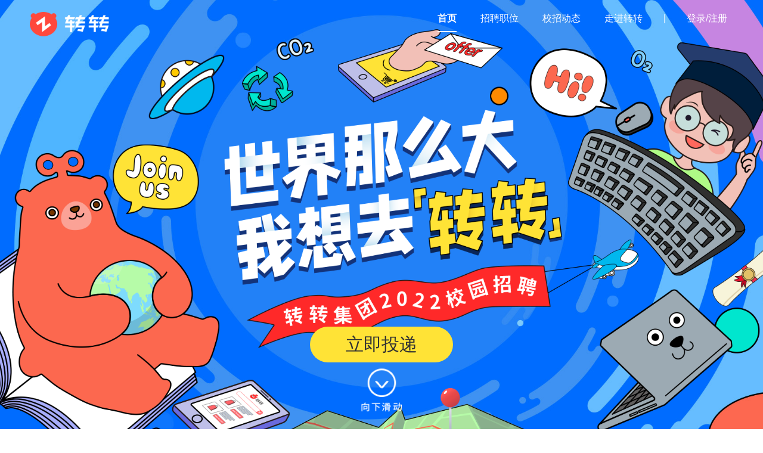

--- FILE ---
content_type: text/html; charset=utf-8
request_url: https://campus.zhuanzhuan.com/
body_size: 4710
content:
<!DOCTYPE html>
<html>
	<head>
		<meta charset="utf-8">
		<meta name="renderer" content="webkit">
		<meta http-equiv="X-UA-Compatible" content="IE=edge,chrome=1" />
		<title>转转集团2022校园招聘</title>
		<link rel="stylesheet" href="css/bootstrap.min.css" type="text/css" />
		<link rel="stylesheet" href="css/swiper.min.css" type="text/css" />
		<link rel="stylesheet" href="css/style.css" type="text/css" />
		<script type="text/javascript">
			if (/(iPhone|iPad|iPod|iOS|Android)/i.test(navigator.userAgent)) { //移动端
				window.location.href = 'wap/index.html'
			}
		</script>
	</head>
	<body class="index">
		<div class="header">
			<div class="logo"><img src="images/logo.png"></div>
			<ul class="menu">
				<li class="active"><a href="index.html">首页</a></li>
				<li><a href="https://zhuanzhuan.zhiye.com/job">招聘职位</a></li>
				<li><a href="process.html">校招动态</a></li>
				<li><a href="about.html">走进转转</a></li>
				<li><span>|</span></li>
				<li><a href="https://zhuanzhuan.zhiye.com/Portal/Account/Login" target="_blank">登录/注册</a></li>
			</ul>
		</div>
		<div class="indexBanner">
			<div class="bannerbox">
				<a href="https://zhuanzhuan.zhiye.com/job" class="bannerbtn">立即投递</a>
				<img src="images/arrow_down.png" class="banner_arrow">
			</div>
			<div class="bannerbg"></div>
		</div>
		<div class="mainbody">
			<div class="container">
				<div class="pagebox1">
					<div class="box_tit">
						<p>RECRUITMENT PROCESS</p>
						<h1>招聘流程</h1>
					</div>
					<div class="box_con">
						<ul>
							<li>
								<img src="images/icon_process1.png">
								<h3>网申/内推</h3>
							</li>
							<li>
								<img src="images/icon_arrow.png">
							</li>
							<li>
								<img src="images/icon_process2.png">
								<h3>笔/面试</h3>
							</li>
							<li>
								<img src="images/icon_arrow.png">
							</li>
							<li>
								<img src="images/icon_process3.png">
								<h3>Offer发放</h3>
							</li>
							<li>
								<img src="images/icon_arrow.png">
							</li>
							<li>
								<img src="images/icon_process4.png">
								<h3>实习/入职</h3>
							</li>
						</ul>
					</div>
					<div class="box_bt">
						<a href="https://zhuanzhuan.zhiye.com/job" class="abtn">招聘职位</a>
						<a href="process.html" class="abtn1">校招行程</a>
					</div>
				</div>
				<div class="pagebox2">
					<div class="box_tit">
						<p>COMPANY INTRODUCTION</p>
						<h1>公司介绍</h1>
					</div>
					<div class="box_con">
						<div class="cl">
							<img src="images/logo1.png">
						</div>
						<div class="cr">
							<p><strong>转转二手交易网</strong>是国内领先的二手交易平台。</p>
							<p>转转由腾讯与58集团共同投资，二手交易品类覆盖手机、图书、3C数码、服装鞋帽、母婴用品、家具家电等三十余种。转转致力于打造标准化的服务，开创了二手手机的验机和质保服务，为广大用户提供可靠、便捷的二手交易。2020年5月6日，转转合并找靓机成为转转集团；2021年2月，转转集团获得GBA大湾区基金、青樾基金共计3.9亿美元投资；2021年6月，转转集团完成1亿美元D1轮融资，由小米集团领投，尚珹资本、顺为资本跟投，是国内二手电商领域唯一一家短期内获得两轮大规模现金融资的公司。
							</p>
						</div>
						<div class="box_bt">
							<a href="about.html" class="abtn1">了解更多</a>
						</div>
					</div>
				</div>
				<div class="pagebox3">
					<div class="box_tit">
						<p>CHRONICLE OF EVENTS</p>
						<h1>发展大事记</h1>
					</div>
					<!-- <div class="box_con">
						<img src="images/history.jpg" >
					</div> -->
					<div class="history">
						<ul>
							<li>
								<div class="line"></div>
								<div class="date">
									<span></span>
									<h3>2015 <br>11月12日</h3>
								</div>
								<div class="lbox">
									<p>转转APP <br><strong>正式上线</strong></p>
								</div>
							</li>
							<li>
								<div class="line"></div>
								<div class="date">
									<span></span>
									<h3>2016 <br>6月</h3>
								</div>
								<div class="lbox">
									<p>优品服务上线，开创<br>二手手机平台验机服务，<br>极大降低二手手机交易门槛</p>
								</div>
							</li>
							<li>
								<div class="line"></div>
								<div class="date">
									<span></span>
									<h3>2016 <br>11月</h3>
								</div>
								<div class="lbox">
									<p>转转平台日订单量<br>突破50万，日成交额<br>突破<strong>9000万</strong></p>
								</div>
							</li>
							<li>
								<div class="line"></div>
								<div class="date">
									<span></span>
									<h3>2017 <br>4月</h3>
								</div>
								<div class="lbox">
									<p>转转获腾讯<strong>2亿</strong>美元融资，<br>成为行业独角兽，并正式<br>成为腾讯生态企业之一。</p>
								</div>
							</li>
							<li>
								<div class="line"></div>
								<div class="date">
									<span></span>
									<h3>2018 <br>6月</h3>
								</div>
								<div class="lbox">
									<p>世界杯携手巴西国家男子<br>足球队，成为2018年CCTV <br>体育赛事转播赞助商</p>
								</div>
							</li>
							<li>
								<div class="line"></div>
								<div class="date">
									<span></span>
									<h3>2018 <br>7月</h3>
								</div>
								<div class="lbox">
									<p>转转用户突破<strong>2亿，</strong><br>月活达<strong>5000万</strong></p>
								</div>
							</li>
							<li>
								<div class="line"></div>
								<div class="date">
									<span></span>
									<h3>2018 <br>11月</h3>
								</div>
								<div class="lbox">
									<p>推出首届二手11.11，<br>引领二手行业<br>由“卖”到“买”</p>
								</div>
							</li>
							<li>
								<div class="line"></div>
								<div class="date">
									<span></span>
									<h3>2019 <br>7月</h3>
								</div>
								<div class="lbox">
									<p>成功收购数码<br>检测筛选平台，<br>WHYLAB实验室</p>
								</div>
							</li>
							<li>
								<div class="line"></div>
								<div class="date">
									<span></span>
									<h3>2019 <br>9月</h3>
								</div>
								<div class="lbox">
									<p>转转上线转转+，<br>推出多品类鉴定服务，<br>带给用户更放心和<br>更透明的二手交易体验</p>
								</div>
							</li>
							<li>
								<div class="line"></div>
								<div class="date">
									<span></span>
									<h3>2019 <br>9月</h3>
								</div>
								<div class="lbox">
									<p>转转获腾讯、<br>58集团领投<br><strong>3亿美元</strong>B轮融资</p>
								</div>
							</li>
							<li>
								<div class="line"></div>
								<div class="date">
									<span></span>
									<h3>2020 <br>5月</h3>
								</div>
								<div class="lbox">
									<p>转转合并找靓机，<br>合并后集团估值<br>超<strong>18亿美元</strong></p>
								</div>
							</li>
							<li>
								<div class="line"></div>
								<div class="date">
									<span></span>
									<h3>2021 <br>春节</h3>
								</div>
								<div class="lbox">
									<p>转转集团获得<br>GBA大湾区基金、<br>青樾基金共计<br><strong>3.9亿美元</strong>投资</p>
								</div>
							</li>
						</ul>
					</div>
				</div>
				<div class="pagebox4">
					<div class="box_tit">
						<p>STAFF STYLE</p>
						<h1>员工风采</h1>
					</div>
					<div class="swiper-container">
						<div class="swiper-wrapper">
							<div class="swiper-slide">
								<div class="slidebox" data-index='0'>
									<img src="img/yg2.jpg">
									<h3>吉林大学 | 孙贵杰</h3>
									<h4>2021届 研发中心</h4>
									<p>不知不觉已经在转转工作了有一段时间了，来到这里的每一天都非常充实也非常开心，感谢转转给我offer，…</p>
								</div>
							</div>
							<div class="swiper-slide">
								<div class="slidebox" data-index='1'>
									<img src="img/yg1.jpg">
									<h3>郑州大学 | 肖航</h3>
									<h4>2021届 研发中心</h4>
									<p>不知不觉间，已经在转转工作四个月了。这四个月的时光可以用两个关键词来概括：充实、和愉悦。…</p>
								</div>
							</div>
							<div class="swiper-slide">
								<div class="slidebox" data-index='2'>
									<img src="img/yg3.jpg">
									<h3>西南大学 | 陆芳琪</h3>
									<h4>2021届 海盗军团</h4>
									<p>炎热的6月带走了我的大学生涯，但也用火一般的热情迎接我进入下一个重要的舞台，伴随者 骄阳的激情，我来到了转转。…</p>
								</div>
							</div>
							<div class="swiper-slide">
								<div class="slidebox" data-index='3'>
									<img src="img/yg4.jpg">
									<h3>北京交通大学 | 孙肖依</h3>
									<h4>2021届 研发中心</h4>
									<p>正式加入转转已经一个多月的时间啦，感触最深的就是转转真的是一个充满活力的集体，对新人友好、包容。…</p>
								</div>
							</div>
						</div>
						<!-- 如果需要分页器 -->
						<div class="swiper-pagination"></div>
					</div>
					<!-- 如果需要导航按钮 -->
					<div class="swiper-button-prev"></div>
					<div class="swiper-button-next"></div>
				</div>
			</div>
		</div>

		<!-- Modal -->
		<div class="modal fade" id="myModal" tabindex="-1" role="dialog" aria-labelledby="myModalLabel">
			<div class="modal-dialog" role="document">
				<div class="modal-content">
					<div class="modal-body">
						<div class="staff" id="yg0">
							<img src="img/yg2.jpg">
							<h3>吉林大学 | 孙贵杰</h3>
							<h4>2021届 研发中心</h4>
							<p>不知不觉已经在转转工作了有一段时间了，来到这里的每一天都非常充实也非常开心，感谢转转给我offer，同时也庆幸我最终选择了转转。来转转之前我心里也曾有过疑虑，技术能力、技术团队包括公司的发展前景等问题都在我脑海里浮现过，但是自从我过来实习之后这些疑虑就被打消了。这里有着一群充满激情且有能力的年轻人，公司每周都会有很棒的技术分享。更重要的是转转是一个发展中且发展非常迅速的公司，尤其在与找靓机战略性合并以来，各项数据增长姿态非常迅猛，能够与转转一起成长，我满怀感激并充满激情。</p>
							<p>我是非科班转开发，所以在来公司之前比较忐忑，担心自己能力不足，适应工作比较慢。但是自从到公司以来，我的leader对我非常关心，经常会对我遇到的困难进行经验的传授，同时组内的小师傅带我的时候非常耐心，问题不管大小都会耐心为我解答，也因此我能够快速融入到团队。希望自己以后可以为转转带来更大的价值！</p>
						</div>
						<div class="staff" id="yg1">
							<img src="img/yg1.jpg">
							<h3>郑州大学 | 肖航</h3>
							<h4>2021届 研发中心</h4>
							<p>不知不觉间，已经在转转工作四个月了。这四个月的时光可以用两个关键词来概括：充实和愉悦。充实是因为在小师傅的带领下，在自己喜欢的领域，我学到了很多后台开发相关的技术，也积累了很多经验。而愉悦则是因为，公司给人的整体感觉就是年轻并且充满活力，在这里没有上下级关系，跟同事和leader相处都非常轻松和愉快。与此同时，我也很庆幸当初在众多offer中选择了转转。在这里我收获了成长，也收获了快乐。两周前的一次团建，部门一起去了乌兰布统草原（整个部门周五不上班去旅游是什么神仙体验~），在那里大家一起度过了一段开心难忘的时光。平时大家也会一起去吃饭，与同事分享自己生活的点滴。总而言之，我很喜欢转转这个大家庭，也祝福转转在未来的日子里能够披荆斩棘，蓬勃发展！</p>
						</div>
						<div class="staff" id="yg2">
							<img src="img/yg3.jpg">
							<h3>西南大学 | 陆芳琪</h3>
							<h4>2021届 海盗军团</h4>
							<p>一段故事的结束，期待下一个梦想的开始。</p>
<p>炎热的6月带走了我的大学生涯，但也用火一般的热情迎接我进入下一个重要的舞台，伴随者 骄阳的激情，我来到了转转。</p>
<p>7月6日，怀着激动忐忑的心情，我走入了转转公司的大门。一眼望去，是转转整洁的公司前台与可爱的转转小熊。清晰严谨的入职流程让我忐忑的心渐渐平静下来，一系列公司的文化宣讲更是加深了我对转转的了解。</p>
<p>落笔之日，我已经在公司工作了近一个月的光景。在工作中，有对陌生事物的迷茫，也获得成就时的喜悦，这些一点一点地填满了我对转转公司的认知以及我的工作生活。在不断的学习和理解过程中，也培养了我在学习的同时将其不断进行实践的能力。</p>
<p>很感谢公司在员工新入职时基于的技能向培训，让我成功渡过了最艰难的开始，能够慢慢适应职场的节奏。同时丰富多彩的新人训环节，也让我感受到了团队的力量、互相帮助的温暖以及友善同事间的感情。</p>
<p>很幸运在我梦想欲起航的时刻，遇到了承载我前进的风帆——转转。愿能以梦为马，不负韶华，珍惜当下，着眼未来，以百倍的热情和努力，为公司辉煌灿烂的明天贡献自己的一份力量。同时也祝愿今后将要进入公司的小伙伴们，在转转能够找到自己的梦想与价值。</p>
						</div>
						<div class="staff" id="yg3">
							<img src="img/yg4.jpg">
							<h3>北京交通大学 | 孙肖依</h3>
							<h4>2021届 研发中心</h4>
							<p>正式加入转转已经一个多月的时间啦，感触最深的就是转转真的是一个充满活力的集体，对新人友好、包容。对新人完备的培训以及小师傅的全力帮助，让我很快适应了工作节奏。在这里，简单正直、乐观激情的企业文化深入人心，人与人之间的沟通交流无任何壁垒，在关于技术问题的交流上每个人都可以畅所欲言，掀起头脑风暴。能够加入这个充满活力的集体是我的荣幸，希望在未来的工作中自己能够快速成长，同时也希望未来有更多的新鲜血液加入转转，让我们一起为二手交易行业的发展贡献力量！</p>
						</div>
					</div>
					<div class="modal-footer">
						<button type="button" class="btn btn-default" data-dismiss="modal">关闭</button>
					</div>
				</div>
			</div>
		</div>

		<script type="text/javascript" src="js/jquery.min.1.11.1.js" charset="utf-8"></script>
		<script type="text/javascript" src="js/bootstrap.min.js"></script>
		<script type="text/javascript" src="js/swiper.min.js" charset="utf-8"></script>
		<script type="text/javascript" src="js/common.js"></script>
		<script>
			var mySwiper = new Swiper('.swiper-container', {
				autoPlay: true,
				slidesPerView: 2,
				loop: true, // 循环模式选项
				// 如果需要分页器
				pagination: {
					el: '.swiper-pagination',
				},
				// 如果需要前进后退按钮
				navigation: {
					nextEl: '.swiper-button-next',
					prevEl: '.swiper-button-prev',
				},
			});
			$('.slidebox').on('click', function() {
				$('.staff').hide()
				switch ($(this).attr('data-index')) {
					case '1':
						$('#yg1').show()
						break;
					case '2':
						$('#yg2').show()
						break;
					case '3':
						$('#yg3').show()
						break;
					default:
						// console.log('data-index',$(this).attr('data-index'))
						$('#yg0').show()
				};
				$('#myModal').modal('show');
			});
		</script>
	</body>
</html>


--- FILE ---
content_type: text/css
request_url: https://campus.zhuanzhuan.com/css/style.css
body_size: 4795
content:
/*reset*/
*{box-sizing: border-box;}
html{-webkit-text-size-adjust:100%;-ms-text-size-adjust:100%}
body{margin: 0; padding: 0; background:#fff; font-family: "Hiragino Sans GB", "Helvetica Neue", Helvetica, "Microsoft YaHei", "PingFang SC", Arial, sans-serif;position: relative;}
input:focus {outline: none;}
html,body{height:100%; }
a{text-decoration: none; outline:none;}
ul,li,dl,dt,dd,ol{ margin:0; padding:0; list-style:none;}
em,i{ font-style:normal; margin:0; padding:0;}
h1,h2,h3,h4,h5,p{ margin:0; padding:0;}
img{display: block;margin:0 auto;}
a:link,a:visited{outline:none; text-decoration: none; blr:expression(this.onFocus=this.blur());}
a:hover{color: #f60; outline:none; text-decoration: none;}
.swiper-button-prev:after, .swiper-container-rtl .swiper-button-next:after{display: none;}
.swiper-button-next:after, .swiper-container-rtl .swiper-button-prev:after{display:none;}
.swiper-button-prev{width:30px;height:51px; background:url(../images/arrow_left.png) no-repeat center center;}
.swiper-button-next{width:30px;height:51px; background:url(../images/arrow_right.png) no-repeat center center;}
.swiper-button-next,.swiper-button-prev{outline: none;}
.swiper-pagination-bullet{opacity:0.1;}
.swiper-pagination-bullet-active{background:#000; opacity:0.5;}
/*scrollbar*/
*::-webkit-scrollbar {
	width: 8px;
	background-color: #ddd;
}

*::-webkit-scrollbar-thumb {
	background-color: #666;
	border-radius: 8px;
	-webkit-box-shadow: inset 0 0 6px rgba(255, 255, 255, .3);
}

.nav-tabs{height:auto; overflow:hidden; border:0; margin:70px -10px; text-align: center;}
.nav-tabs li{width:25%; padding:0 10px; margin:0;}
.nav-tabs>li>a{width:100%; height:120px; overflow:hidden; display: block; text-align:center; border-radius:0px; border:1px #ddd solid;}
.nav-tabs>li>a span{width:52px; height:52px; overflow:hidden; background-position:center center; background-repeat: no-repeat; display:block; margin:10px auto 10px auto;}
.nav-tabs>li>a.s1 span{background-image:url(../images/icon_ma1.png);}
.nav-tabs>li>a.s2 span{background-image:url(../images/icon_ma2.png);}
.nav-tabs>li>a.s3 span{background-image:url(../images/icon_ma3.png);}
.nav-tabs>li>a.s4 span{background-image:url(../images/icon_ma4.png);}
.nav-tabs>li>a p{font-size:18px; color:#666;}
.nav-tabs>li>a:hover{background:#e7f4fe; border-color:#e7f4fe;}
.nav-tabs>li>a:hover span{}
.nav-tabs>li>a:hover p{font-size:20px; color:#333;}
.nav-tabs>li>a.s1:hover span{background-image:url(../images/icon_mb1.png);}
.nav-tabs>li>a.s2:hover span{background-image:url(../images/icon_mb2.png);}
.nav-tabs>li>a.s3:hover span{background-image:url(../images/icon_mb3.png);}
.nav-tabs>li>a.s4:hover span{background-image:url(../images/icon_mb4.png);}
.nav-tabs>li.active>a,
.nav-tabs>li.active>a:focus,
.nav-tabs>li.active>a:hover{background:#e7f4fe; border-color:#e7f4fe;}
.nav-tabs>li.active>a.s1 span{background-image:url(../images/icon_mb1.png);}
.nav-tabs>li.active>a.s2 span{background-image:url(../images/icon_mb2.png);}
.nav-tabs>li.active>a.s3 span{background-image:url(../images/icon_mb3.png);}
.nav-tabs>li.active>a.s4 span{background-image:url(../images/icon_mb4.png);}
.tab-content{width:100%; height:auto; background:none; }
.tab-content .tab-pane{width:100%;}

/*public*/
.container{ max-width:1200px; height:auto; margin:0 auto; padding:0;}
.banner{height:auto;overflow: hidden; position: relative; }
.banner img{width:100%;display: block;}
.header{ width:100%; height:80px;overflow: hidden; transition:all 0.6s ease; position: fixed; top: 0; z-index:999; left:0;}
.header .logo{height:auto;overflow: hidden; float: left; margin:5px 0 0 50px;}
.header .logo img{height:70px; display: block;}
.header .menu{height:auto; overflow: hidden; float: right; margin:0 40px 0 0;}
.header .menu li{margin:20px 10px;float: left;}
.header .menu li span{font-size:16px; color:#fff; margin:0 5px;}
.header .menu li a{ font-size:16px;color:#fff; display: block; padding-bottom:10px; margin:0px 10px;}
.header .menu a:hover{ border-bottom:2px #fff solid; font-weight:bold;}
.header .menu li.active a{border-bottom:2px #fff solid; font-weight:bold;}
.header .menu li.m1 a{margin:0 5px;}
.header.active{background:rgba(0,110,255,0.5);}
.box_con{height: auto; overflow:hidden; text-align:center; margin:60px 0;}
.box_tit{height: auto; overflow: hidden; text-align:center; position: relative; margin:100px 0 60px 0; }
.box_tit p{font-size:18px; color:#999;}
.box_tit h1{font-size:34px; color:#000; margin:15px 0; }
.box_tit::after{content:''; display: block; width:60px; height:2px; overflow:hidden; background:#006dff; margin:20px auto;}
.box_tit1{height: auto; overflow: hidden; text-align:left; margin:60px 0 20px 0; }
.box_tit1 h1{font-size:34px; color:#000; font-weight:bold; height: auto; overflow:hidden;}
.box_tit1::before{content:''; display: block; width:4px; height:24px; border-radius:20px; overflow:hidden; float: left; background:#006dff;  margin:7px 15px 0 0;}
.box_con1{height: auto; overflow:hidden; text-align:center; margin:40px 0;}
.box_bt{text-align:center; margin-top:50px;}
.abtn{display:inline-block; height:50px; line-height:50px; overflow:hidden; padding:0 40px; border:1px #006dff solid; border-radius:100px; font-size:18px; color:#fff; background:#006dff;}
.abtn:hover{background:#ff483c; border-color:#ff483c; color:#fff;}
.abtn1{display:inline-block; height:50px; line-height:50px; overflow:hidden; padding:0 40px; border:1px #006dff solid; border-radius:100px; font-size:18px; color:#006dff; background:#fff;}
.abtn1:hover{background:#ff483c;border-color:#ff483c; color:#fff;}
.mainbody{height: auto; overflow:hidden; position: relative; z-index:1;}
.footer{ height:190px; overflow: hidden; background:#1d1d1d; padding-top:40px; text-align: center; }
.footer img{display: inline-block; vertical-align:middle; margin-right:30px;}
.footer p{color:#fff;font-size:14px; line-height:2; text-align:left; border-left:1px #fff solid; padding-left:30px; vertical-align:middle; display:inline-block; }
.floatRight{position:fixed; right:20px; bottom:120px; z-index:10; text-align:center; padding:10px; background:#fff; border:1px #ddd solid; transform: translateX(120%); transition:all 0.6s ease;}
.floatRight img{width:150px; display: block;}
.floatRight.active{transform:translateX(0);}
.applyForm{height: auto; overflow:hidden; padding:50px 50px 0px 50px; text-align: left;}
.applyForm li{height: auto; overflow:hidden; display: flex; flex-wrap: wrap; justify-content:center; align-items:center; position: relative; padding:0px 0 50px 0;}
.applyForm li strong{width:60px; font-size:14px; color:#666; margin-right:10px;}
.applyForm li input{flex:1; height:36px; line-height:36px; border:1px #ddd solid; text-indent:10px; font-size:14px; color:#333;}
.applyForm li p{text-align:left; font-size:14px; color:#666; position: absolute; left:70px; top:45px;}
.applyForm li .fbtn{height:40px; line-height:40px; border:0; width:50%; background:#006DFF; color:#fff; border-radius:10px;}
.applyForm li a.apply_link{width:100%; color:#006DFF; font-size:14px; text-align:center; margin-top:20px;}

/*index*/
.index{width:100%;}
.indexBanner{width:100%; height:100%; overflow:hidden; text-align:center; background:url(../images/bannerbg1.jpg) no-repeat center top; background-size:auto 100%; position: relative;}
.indexBanner .bannerbox{width:100%; height: auto; overflow:hidden; position: absolute; left:0; bottom:20px; z-index:1; }
.indexBanner .bannerbtn{display:block; width:240px; height:60px; line-height:60px; overflow:hidden; background:#ffe336; border-radius:100px; font-size:30px; color:#333; margin:0 auto 20px auto;}
.indexBanner .bannerbtn:hover{background:#f30; color:#fff;}
.indexBanner .banner_arrow{height:10vh; max-height:74px; display: block; margin:0 auto; -webkit-animation:my 1.5s infinite ease-in-out;}
.indexBanner .bannerbg{width:100%; height:100%; overflow:hidden; background:url(../images/indexbanner.png) no-repeat center top; background-size:auto 100%; }
@-webkit-keyframes my{
	0%{
		transform:translateY(0%);
	}
	50%{
		transform:translateY(-20%);
	}
	100%{
		transform:translateY(0%);
	}
}
.index .pagebox1 .box_con{}
.index .pagebox1 .box_con ul{margin:0 -8%;}
.index .pagebox1 .box_con li{width:20%; display:inline-block; vertical-align: middle;}
.index .pagebox1 .box_con li img{display: block;}
.index .pagebox1 .box_con li h3{margin-top:30px; font-size:24px; color:#333; font-weight:normal;}
.index .pagebox1 .box_con li:nth-child(even){width:5%;}
.index .pagebox1 .box_bt{margin-top:60px;}
.index .pagebox1 .box_bt a{margin:0 10px;}
.index .pagebox2 .box_con{padding:50px; border:1px #d9d9d9 dotted; border-radius:30px;}
.index .pagebox2 .box_con .cl{width:30%; float:left; margin:0 30px 0 0;}
.index .pagebox2 .box_con .cl img{width:100%; max-width:231px;}
.index .pagebox2 .box_con .cr{height: auto; overflow:hidden; text-align: left;}
.index .pagebox2 .box_con .cr p{font-size:16px; color:#666; line-height:2;}
.index .pagebox3 .box_con img{width:100%;max-width:1200px;}
.index .history{height:auto; padding-bottom:20px; }
.index .history ul{height:340px;background:url(../images/history_line.png) no-repeat right center; position: relative;}
.index .history li{height:200px; text-align:left; position:absolute;}
.index .history li .line{height:80px; border-left:1px #eee solid; position: absolute; left:5px;}
.index .history li .date{height:auto; overflow:hidden; position: absolute; left:0; }
.index .history li .date span{width:10px; height:10px; float: left; display: block; border-radius:10px; border-radius:20px; background:#eee; margin:22px 5px 0 0;}
.index .history li .date h3{height: auto; overflow:hidden; font-size:15px; color:#333; font-weight:bold; line-height:2em;}
.index .history li .lbox{height: auto; overflow:hidden; font-size:15px; color:#666; line-height:1.6; position: absolute; left:0px;}
.index .history li .lbox strong{color:#333;}
.index .history li:nth-child(odd){top:143px;}
.index .history li:nth-child(odd) .date{top:0;}
.index .history li:nth-child(odd) .line{top:30px;}
.index .history li:nth-child(odd) .lbox{top:115px;}
.index .history li:nth-child(even){top:0px;}
.index .history li:nth-child(even) .date{bottom:-3px;}
.index .history li:nth-child(even) .line{bottom:30px;}
.index .history li:nth-child(even) .lbox{top:0;}
.index .history li:nth-child(1){width:80px; left:10px;}
.index .history li:nth-child(2){width:180px; left:105px;}
.index .history li:nth-child(2) .lbox{left:-60px;}
.index .history li:nth-child(3){width:140px; left:200px;}
.index .history li:nth-child(4){width:180px; left:300px;}
.index .history li:nth-child(5){width:180px; left:400px;}
.index .history li:nth-child(6){width:120px; left:500px;}
.index .history li:nth-child(7){width:150px; left:600px;}
.index .history li:nth-child(8){width:120px; left:700px;}
.index .history li:nth-child(9){width:150px; left:800px;}
.index .history li:nth-child(10){width:110px; left:900px;}
.index .history li:nth-child(11){width:120px; left:1000px;}
.index .history li:nth-child(12){width:130px; left:1100px;}
.index .pagebox4 {padding:0 0px 80px 0px; position: relative;}
.index .pagebox4 .swiper-container{padding-bottom:60px;}
.index .pagebox4 .swiper-button-prev{left:-60px;}
.index .pagebox4 .swiper-button-next{right:-60px;}
.index .pagebox4 .slidebox{height: auto; overflow:hidden; text-align:left; background:#fff; border-radius:20px; margin:0 30px; box-shadow:0 0 20px rgba(0,0,0,0.1);}
.index .pagebox4 .slidebox img{width:100%; display: block;}
.index .pagebox4 .slidebox h3{font-size:18px; color:#333; font-weight:normal; margin:20px 20px 10px 20px; }
.index .pagebox4 .slidebox h4{font-size:14px; color:#999; font-weight:normal; margin:10px 20px; }
.index .pagebox4 .slidebox p{font-size:14px; color:#666; margin:10px 20px 30px 20px; }
.index .staff{display:none;}
.index .staff img{width:100%; display: block;}
.index .staff h3{font-size:18px; color:#333; font-weight:normal; margin:20px 20px 10px 20px; }
.index .staff h4{font-size:14px; color:#999; font-weight:normal; margin:10px 20px; }
.index .staff p{font-size:14px; color:#666; line-height:1.6; margin:10px 20px 10px 20px; }
.index #yg0{display: block;}

/* about */
.about .mainbody{margin-bottom:80px;}
.about .container{overflow: initial;}
.about .pagebox1{}
.about .pagebox1 .box_tit1{margin:0 0 30px 0;}
.about .pagebox1 .box_con1{text-align: left; position: relative; z-index:1; }
.about .pagebox1 .box_con1 img{width:50%; float: right; display: block; margin:0px 0 0 40px;}
.about .pagebox1 .box_con1 p{font-size:16px; color:#333; line-height:2.4; }
.about .pagebox1 .box_bt{height: auto; overflow: hidden; text-align: left; margin:70px 0; }
.about .pagebox1 .box_bt li{width:31.5%; height: 160px; overflow:hidden; float: left; background:#f4f4f4; padding:25px 30px;}
.about .pagebox1 .box_bt li h1{font-size:30px; color:#000; margin-bottom:10px;}
.about .pagebox1 .box_bt li p{font-size:16px; color:#666; line-height:1.6;}
.about .pagebox1 .box_bt li:nth-child(even){margin:0 0 0 2.6%;}
.about .pagebox1 .box_bt li:nth-child(3){float: right;}
.about .pagebox2{position: relative;}
.about .pagebox2 .box_tit1{margin:0 0 40px 0;}
.about .pagebox2 .swiper-container{padding-bottom:60px;}
.about .pagebox2 img{width:100%; display: block;}
.about .pagebox2 .swiper-button-prev{left:-60px;}
.about .pagebox2 .swiper-button-next{right:-60px;}
.about .pagebox3{border:1px #ddd dashed; padding:50px; text-align:center;}
.about .pagebox3 h1{font-size:34px; font-weight:bold; color:#000;}
.about .pagebox3 p{font-size:16px; color:#333; margin:20px 0 40px 0;}
.about .pagebox3 img{width:100%; display: block; max-width:923px; margin:0 auto;}
.about .career{width:890px; height: auto; overflow:hidden; margin:20px auto;}
.about .career div{float: left; text-align:center;}
.about .career .carrow{width:16px; height:15px; overflow:hidden; background:url(../images/arrow_right1.png) no-repeat center top; margin:70px 10px;}
.about .career .cbox0{width:50px; height:150px; overflow:hidden; padding:0 15px; border-radius:5px; background:#edf7ff; font-size:16px; color:#666; line-height:1; display: flex; justify-content:center; align-items:center; }
.about .career .ct{height:50px;}
.about .career .cb{height:50px; margin-top:50px;}
.about .career .ct .carrow,.about .career .cb .carrow{margin:20px 10px;}
.about .career .cbox{width:150px; height:50px; overflow:hidden; display: flex; justify-content:center; align-items:center;  border-radius:5px; background:#edf7ff; font-size:16px; color:#666; }
.about .career .cbox1{width:150px; height:50px; overflow:hidden; display: flex; justify-content:center; align-items:center;  border-radius:5px; background:#fc684f; color:#fff; font-size:16px; }
.about .career .cbox2{width:150px; height:50px; overflow:hidden; display: flex; justify-content:center; align-items:center;  border-radius:5px; background:#3f92f1; color:#fff; font-size:16px; }
.about .pagebox4{ margin:50px 0;}
.about .pagebox4 li{width:31.5%; height:170px; float: left; border:1px #ddd solid; padding:20px 20px; margin:20px 0;}
.about .pagebox4 li img{float: left; display: block; margin:0 20px 0 0;}
.about .pagebox4 li .br{height: auto; overflow:hidden;}
.about .pagebox4 li h3{font-size:20px; color:#333; font-weight: bold; margin-bottom:10px;}
.about .pagebox4 li p{font-size:14px; color:#999; line-height:1.6;}
.about .pagebox4 li:nth-child(2){margin:20px 0 0 3%;}
.about .pagebox4 li:nth-child(3){float: right;}
.about .pagebox4 li.l2{width:48.5%;}
.about .pagebox4 li:nth-child(5){float: right;}
.about .pagebox5{height: auto; overflow:hidden; padding:80px 0;}
.about .pagebox5 .box_left{height: auto; overflow:hidden; text-align:left;}
.about .pagebox5 .box_left .box_tit1{margin:0 0 10px 0;}
.about .pagebox5 .box_con1{text-align: left; padding-left:20px;}
.about .pagebox5 .box_con1 h3{font-size:20px; color:#333; font-weight:bold; line-height:1.8; margin:20px 0 5px 0;}
.about .pagebox5 .box_con1 p{font-size:14px; color:#999; line-height:1.6; }
.about .pagebox5 .box_right{width:46%; float: right; margin:0 0 0 40px;}
.about .pagebox5 .box_right img{width:100%; display: block;}
.about .pagebg{background:#f3f3f3;}
.about .pagebg .box_right{float: left; margin:0 40px 0 0;}
.about .pagebox6{height: auto; overflow:hidden; }
.about .pagebox6 li{width:48%; float: left; margin:40px 0;}
.about .pagebox6 li video{width:100%; height:auto; display:block; overflow:hidden; border-radius:20px;}
.about .pagebox6 li:nth-child(even){margin-left:4%;}

/* process */
.process{}
.process .pagebox1 .box_con{}
.process .pagebox1 .box_con li{width:20%; display:inline-block; vertical-align: middle;}
.process .pagebox1 .box_con li img{display: block;}
.process .pagebox1 .box_con li h3{margin-top:20px; font-size:24px; color:#333; font-weight:normal;}
.process .pagebox1 .box_con li:nth-child(even){width:5%;}
.process .pagebox2{position: relative;}
.process .pagebox2 .ctips{width:300px; font-size:12px; color:#999; text-align: left; margin:20px 0 0 100px; position: relative; z-index:2; }
.process #calendar{margin-top:-35px;}
.process .calendar-year-select{display:none;}
.process .pagebox3 ul{height: auto; overflow:hidden;}
.process .pagebox3 li{height: auto; overflow:hidden; border-bottom:1px #ddd dashed;  text-align:left; }
.process .pagebox3 li .bt{height:auto; overflow:hidden; cursor:pointer; padding:20px 10px; }
.process .pagebox3 li .bt h3{font-size:16px; font-weight:bold; color:#333;}
.process .pagebox3 li .bt span{float:right;width:20px; height:10px; overflow:hidden; background:url(../images/drop_down.png) no-repeat center top; display:block; margin:5px 0px 0 0;}
.process .pagebox3 li .bc{height:auto; overflow:hidden; font-size:14px; color:#666; padding:0px 40px 20px 15px; display: none; }
.process .dropdown-month{height:110px !important;}
.process .modal-header{text-align:center;border-bottom: 0px solid #fff; padding:20px;}
.process .modal-header h4{font-weight:bold;font-size:23px;}
.process .modal-footer{border-top: 0px solid #fff;}
.process .modal-footer button{float:right;}
.process #myModal .modal-body{text-align:center;}
.process #myModal .modal-body .box .title{font-size:20px;float:left;font-weight:normal; }
.process #myModal .modal-body .box .con{font-size:18px;margin:20px 60px;font-weight:normal; text-align:left;}
.process #myModal .modal-body a.abtn{margin:20px 0;}
.process #myModal .modal-body{padding:15px 70px 15px 70px;}


/* job */
.job{}
.job .mainbody{margin:-30px 0 80px 0;}
.job .searchbox{width:80%; height:60px; overflow: hidden; background:#fff; box-shadow:0 5px 10px rgba(0,0,0,0.1); border-radius:10px; margin:0px auto;}
.job .searchbox .sbtn{width:200px;height:60px;line-height:60px; float: right; box-shadow: none;background:#006dff url(../images/icon_search.png) no-repeat center center;  padding:0; border:0; outline:none; cursor:pointer;}
.job .searchbox .sbtn img{float: right; margin:0 40px 0 0;}
.job .searchbox input{width:70%; height:60px; padding:0; border:0; text-indent:30px; font-size:16px; display: block;  }
.job .leftbar{width:300px;height: auto; overflow:hidden; float: left; margin:50px 40px 0 0;}
.job .leftbar .ltit{height: 40px; line-height:40px; overflow:hidden; text-align:left;}
.job .leftbar .ltit h3{ font-size:16px; line-height:40px; color:#333;}
.job .leftbar .ltit span{ font-size:14px; color:#006dff; float: right; cursor:pointer;}
.job .leftbar .lt{font-size:24px; padding:15px 0; font-weight:bold; border-top:1px #ddd solid;}
.job .screen{height: auto; overflow:hidden; text-align:left;}
.job .screen dt{font-size:18px; color:#333; padding-bottom:10px; margin-bottom:20px; border-bottom:1px #ddd dashed; font-weight:bold;}
.job .screen dd{height: auto;overflow: hidden; margin-bottom:20px;}
.job .screen dd a{width:46%; height:36px; line-height:36px; font-size:16px;color:#333; border-radius:5px; text-align:center; float: left; display:block; margin:10px 2%;}
.job .screen dd a:hover{background:#ff483c; color:#fff;}
.job .screen dd a.active{background:#ff483c; color:#fff;}
.job .rightbar{min-height:1000px; height: auto; overflow:hidden; border-left:1px #ddd solid; padding-left:40px; margin:50px 0 0 0;}
.job .rightbar .rtit{height:40px; line-height:40px; overflow:hidden; background:#f3f3f3; padding:0 30px; }
.job .rightbar .rtit span{font-size:14px; color:#666; float: left; display: block;}
.job .rightbar .rtit .t1{width:35%;}
.job .rightbar .rtit .t2{width:20%; text-align:center;}
.job .rightbar .rtit .t3{width:25%; text-align:center;}
.job .rightbar .rtit .t4{width:15%; text-align:center;}
.job .rightbar .rcon{height: auto;overflow: hidden;}
.job .rightbar .job_list{height: auto;overflow: hidden;}
.job .rightbar .job_list li{height:auto;overflow: hidden; padding:15px 30px; border-bottom:1px #ddd dashed;}
.job .rightbar .job_list li .list_dorp{width:20px; height:9px; background:url(../images/drop_down.png) no-repeat center center;  transition:all 0.6s ease; position: absolute; right:0px; top:15px;}
.job .rightbar .job_list li a.list_top{width:100%; height:40px; line-height:40px; overflow:hidden; display: block; position: relative;}
.job .rightbar .job_list li a.list_top span{float:left; display: block; text-align: left;  font-size:14px; color:#999;}
.job .rightbar .job_list li a.list_top .lt1{width:35%; color:#333; font-size:15px;}
.job .rightbar .job_list li a.list_top .lt2{width:20%; text-align:center;}
.job .rightbar .job_list li a.list_top .lt3{width:25%; text-align:center;}
.job .rightbar .job_list li a.list_top .lt4{width:15%; text-align:center;}
.job .rightbar .job_list li .list_btn {height:auto;overflow: hidden; }
.job .rightbar .job_list li .list_btn a{height:42px;line-height:42px; background:#ff483c; color:#fff; font-size:20px; display:inline-block;border-radius:6px; border:0; padding:0 30px; }
.job .rightbar .job_list li .list_btn a:hover{background:#006dff; }
.job .rightbar .job_list li .list_con{height: auto;overflow: hidden; clear: both; margin:10px 0 15px 0; text-align: left; display: none; }
.job .rightbar .job_list li .list_con strong{font-size:16px;margin-bottom:10px;color:#999;}
.job .rightbar .job_list li .list_con p{font-size:14px; line-height:1.8; margin-bottom:10px;color:#999;}
.job .rightbar .job_list li.active{}
.job .rightbar .job_list li.active .lt1{font-weight: bold;}
.job .rightbar .job_list li.active .list_dorp{transform: rotate(180deg);}
.job .rightbar .job_list li.nodata{text-align:center; color:#ccc; border:0;}

.jobDetail .mainbody{padding:100px 0;}
.jobDetail .detailbox{max-width:800px; height: auto; overflow:hidden; text-align:left; margin:0 auto;}
.jobDetail .detailbox h1{font-size:30px; color:#000; font-weight:bold;  margin-bottom:20px;}
.jobDetail .detailbox h4{font-size:16px; color:#666;}
.jobDetail .detailbox h4 em{margin:0 10px; color:#ccc;}
.jobDetail .detailbox h3 {margin:40px 0 10px 0; font-size:20px; font-weight:bold; color:#333;}
.jobDetail .detailbox p{font-size:14px; color:#666; line-height:2;}
.jobDetail .job_btn{max-width:800px; height: auto; overflow:hidden; text-align:left; margin:40px auto;}


.container {
 width: 100%;
 height: auto;
 padding-right:0px;
 padding-left:0px;
 margin:0 auto;
 position: relative;
}
@media screen and (min-width:1000px){
 .container {
  max-width:1200px; 
 }
}
@media screen and (max-width:1000px){
 .container {
  padding-right:30px;
  padding-left:30px;
 }
 .mainbody{margin-top:-60px;}
 .footer{ height:300px; overflow: hidden; text-align: center; }
 .footer p{font-size:18px; margin-top:180px; }
 .home{background:url(../images/wapIndex.jpg) no-repeat center top;background-size:100% auto;}
 .home .abtn{}
 .home .abtn .rudder{width:25vw; left:15%; right:auto; bottom:2%;}
 .floatimg{display:none;}
 .about .pagebox1 .box_con{height:auto; background-size:100% 100%; padding:90px 100px;}
 .about .pagebox2{height:auto; background-size:100% 100%; padding:240px 80px 160px 80px;}
 .process .box_con{height:auto; background-size:100% 100%; padding:80px 80px; margin:-35px 0 0 0 ; }
 .process .box_con img{width:100%; margin:0 auto 80px auto;}
 .process .box_con h3{font-size:30px; margin:50px 0 30px 0;}
 .job .pagebox1 .box_con{height:auto; background-size:100% 100%; padding:80px 100px;}
 .job .pagebox1 .box_con input{font-size:24px; }
 .job .screen dd strong{font-size:20px;}
 .job .screen dd p a{font-size:20px;}
 .job .pagebox2 .bt{height:32px; background-size:100% 100%;}
 .job .pagebox2 .bb{height:32px; background-size:100% 100%;}
 .job .pagebox2 .box_con{background-size:100% auto; padding:0px 50px 0 40px;}
 .job .pagebox2 .job_list{height: auto;overflow: hidden;}
 .job .pagebox2 .job_list li{height:auto;overflow: hidden; padding:20px 30px; background:rgba(80,225,255,0.3); border-radius:10px; margin:25px 0; position: relative;}
 .job .pagebox2 .job_list li .list_dorp{width:20px;height:24px;float: left; background:url(../images/dot.png) no-repeat center center; margin:10px 20px 0 5px; transition:all 0.6s ease;}
 .job .pagebox2 .job_list li a.list_top{width:100%; height:40px; line-height:40px; overflow:hidden; display: block;}
 .job .pagebox2 .job_list li a .list_tit{width:55%;font-size:20px; color:#fff; text-align: left; float: left; font-weight:normal; line-height:40px;}
 .job .pagebox2 .job_list li a .list_city{font-size:20px;color:#fff; text-align:left; line-height:40px; font-weight:normal;}
 .job .pagebox2 .job_list li .list_btn {height:auto;overflow: hidden; position: absolute; right:30px; top:20px;}
 .job .pagebox2 .job_list li .list_btn a{height:42px;line-height:42px;background:-webkit-linear-gradient(top, #50e1ff, #028bd9); font-size:20px; color:#081048;display:inline-block;border-radius:6px; padding:0 30px; }
 .job .pagebox2 .job_list li .list_btn a:hover{background:#561c6d; color:#fff;}
 .job .pagebox2 .job_list li .list_con{height: auto;overflow: hidden;clear: both;margin:15px 0 0 ;padding:15px 0 0 20px; text-align: left; display: none;border-top:1px rgba(255,255,255,0.5) solid;}
 .job .pagebox2 .job_list li .list_con strong{font-size:16px;margin-bottom:10px;color:#fff;}
 .job .pagebox2 .job_list li .list_con p{font-size:16px; line-height:1.8; margin-bottom:10px;color:#fff;}
 .job .pagebox2 .job_list li.active{ background:rgba(80,225,255,0.3);}
 .job .pagebox2 .job_list li.active .list_tit{font-weight: bold;}
 .job .pagebox2 .job_list li.active .list_dorp{transform: rotate(90deg);}
 .job .pagebox2 .job_list li.nodata{text-align:center;color:#eee;}
}


--- FILE ---
content_type: application/javascript; charset=utf-8
request_url: https://campus.zhuanzhuan.com/js/common.js
body_size: 705
content:
+function ($) {
   //底部加浮动
   var floatPanel_html=`<div class="floatRight">
			<img src="images/qrCode.jpg" >
			<p>转转招聘公众号</p>
		</div>
		<div class="footer">
			<img src="images/logo.png" >
			<p>北京转转精神科技有限责任公司 联系我们 微信服务号：转转招聘 <br>
			Copyright 2015-2022 zhuanzhuan.com All Right Reserved
			</p>
		</div>`
   $('body').append(floatPanel_html)
   
}(jQuery);

function isIE() {
   if (!!window.ActiveXObject || "ActiveXObject" in window){
	   console.log('22222')
	   return true;
   }else{
	   console.log('3333')
	   return false;
   }
}
if (isIE()){
   console.log('444')
   alert("IE浏览器不受支持,请更换其他现代浏览器");
   window.close();
}

//判断系统缩放
var zoom = 1;
if (!/(iPhone|iPad|iPod|iOS|Android)/i.test(navigator.userAgent)) { //mobile
	//mac retina
	if (window.devicePixelRatio > 1) {
		zoom = 0.8;
		$('body')[0].style.zoom = zoom;
		$('.bannerbox').css('transform','scale(0.8)');
		$('.bannerbox').css('bottom','10px')
	}		
}

//判断页面滚动条方向
 
scroll(function(direction) { 
	console.log(direction)
	var upflag=1;  
	var downflag= 1;
	var scrollTop = $(window).scrollTop();
	if(scrollTop > 200){
		 $(".header").addClass('active');
	}else{
		$(".header").removeClass('active');
	}
    if(scrollTop > 300){
    	$(".floatRight").addClass('active');
    }else{
    	$(".floatRight").removeClass('active');
    }
});    
function scroll( fn ) {
    var $window = $(window),
    beforeScrollTop = $window.scrollTop(),
    fn = fn || function() {};

    $window.scroll(function() {
        var afterScrollTop = $window.scrollTop(),
            delta = afterScrollTop - beforeScrollTop;
        if( delta === 0 ) return false;
        fn( delta > 0 ? "down" : "up" );
        beforeScrollTop = afterScrollTop;
    });
}
